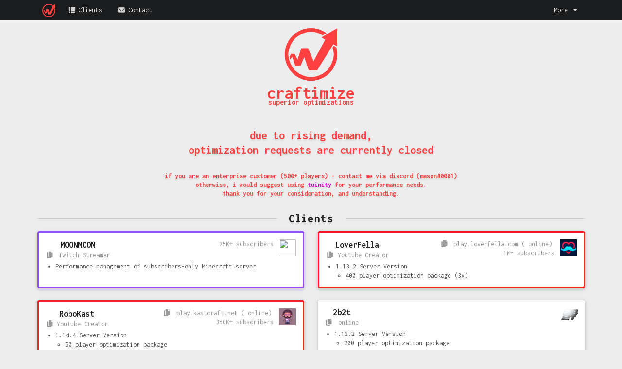

--- FILE ---
content_type: text/html
request_url: http://craftimize.com/
body_size: 11264
content:
<title>Craftimize</title>
<meta name="viewport" content="width=device-width, initial-scale=1">
<script defer src="https://use.fontawesome.com/releases/v5.0.9/js/all.js" integrity="" crossorigin="anonymous"></script>
<link href="https://fonts.googleapis.com/css?family=Inconsolata:400,700" rel="stylesheet">
<link rel="stylesheet" href="./style.css">
<link rel="shortcut icon" type="image/x-icon" href="/favicon.ico">
<link rel="stylesheet" type="text/css" href="https://cdnjs.cloudflare.com/ajax/libs/semantic-ui/2.4.1/semantic.min.css">
<script src="https://code.jquery.com/jquery-3.4.1.min.js" integrity="sha256-CSXorXvZcTkaix6Yvo6HppcZGetbYMGWSFlBw8HfCJo=" crossorigin="anonymous"></script>
<script src="https://cdnjs.cloudflare.com/ajax/libs/semantic-ui/2.4.1/semantic.min.js"></script>
<div class="ui inverted segment">
    <div class="ui inverted fixed menu">
        <div class="ui container">
            <a href="#" class="item" data-tooltip="To top of page" data-position="bottom left" data-inverted="" style="padding: 0.25rem 0.4rem">
                <div class="nav_logo">
                    <img src="/newlogo_noshadow.png" style="height: 2.5rem">
                </div>
            </a>
            <!--<a class="item">
                <i class="grid layout icon"></i>Packages
            </a>-->
            <a class="item">
                <i class="grid layout icon"></i>Clients
            </a>
            <a class="item">
                <i class="mail icon"></i>Contact
            </a>
            <div class="right menu">
                <div class="ui dropdown item">
                    More
                    <i class="dropdown icon"></i>
                    <div class="menu">
                        <a class="item" href="https://vigil.craftimize.com" target="_blank">
                            <i class="edit icon"></i>Client Panel
                        </a>
                        <a class="item" href="https://emergency.craftimize.com" target="_blank">
                            <i class="globe icon"></i>Emergency Contact
                        </a>
                    </div>
                </div>
            </div>
        </div>
    </div>
</div>
<div class="ui center aligned container">
    <img src="/newlogo_noshadow.png" class="header_logo">
    <p>
        <span class="header_logo_text">
            Craftimize
        </span>
        <br>
        <span class="header_logo_subtext">
            Superior optimizations
        </span>
    </p>
</div>
<br>
<div class="ui container">

    <style>
    h2 {
        display:block;
        text-align:center;
        font-weight:bold;
        font-size:24px;
        color:#ff4040;
        text-transform:lowercase;
        margin-bottom:30px;
        text-shadow:0 3px 3px rgba(0, 0, 0, 0.1)
    }
    h2.sub {
        display:block;
        text-align:center;
        font-weight:bold;
        font-size:14px;
        color:#ff4040;
        text-transform:lowercase;
        margin-bottom:30px;
        text-shadow:0 3px 3px rgba(0, 0, 0, 0.1)
    }
    h2 a {
        color: #ee00e2
    }
    </style>
    <h2>due to rising demand,<br>
    optimization requests are currently closed</h2>
    <h2 class="sub">If you are an enterprise customer (500+ players) - contact me via Discord (mason#0001)<br>
    Otherwise, I would suggest using <a href="https://github.com/Spottedleaf/Tuinity" target="_blank">Tuinity</a> for your performance needs.<br>
    thank you for your consideration, and understanding.</h4>
    <!--
    <h2 class="ui center aligned horizontal divider header">Optimization Packages</h2>
    <div class="packageList">
        <div class="ui secondary menu">
            <div class="header item">Server Version:</div>
            <a class="serverVer item active" href="#1.15.2" data-tab="1.15.2">1.15.2</a>
            <a class="serverVer item" href="#1.14.4" data-tab="1.14.4">1.14.4</a>
            <a class="serverVer item" href="#1.13.2" data-tab="1.13.2">1.13.2</a>
            <a class="serverVer item" href="#1.12.2" data-tab="1.12.2">1.12.2</a>
        </div>
        <div class="ui grid">
            <div class="twelve wide column">
                <div class="ui tab active" data-tab="1.15.2">
                    <div class="ui stackable version_cards two cards">
                        <div class="ui raised card">
                            <div class="content">
                                <div class="ui craftimize dividing header">
                                    <i class="rocket icon"></i>
                                    <div class="content">40 players @ 20tps
                                        <div class="sub header">$300/server</div>
                                    </div>
                                </div>
                            </div>
                        </div>
                    </div>
                </div>
                <div class="ui tab" data-tab="1.14.4">
                    <div class="ui stackable version_cards two cards">
                        <div class="ui raised card">
                            <div class="content">
                                <div class="ui craftimize dividing header">
                                    <i class="rocket icon"></i>
                                    <div class="content">40 players @ 20tps
                                        <div class="sub header">$300/server</div>
                                    </div>
                                </div>
                            </div>
                        </div>
                    </div>
                </div>
                <div class="ui tab" data-tab="1.13.2">
                    <div class="ui stackable version_cards two cards">
                        <div class="ui raised card">
                            <div class="content">
                                <div class="ui craftimize dividing header">
                                    <i class="rocket icon"></i>
                                    <div class="content">40 players @ 20tps
                                        <div class="sub header">$300/server</div>
                                    </div>
                                </div>
                            </div>
                        </div>
                    </div>
                </div>
                <div class="ui tab" data-tab="1.12.2">
                    <div class="ui stackable version_cards two cards">
                        <div class="ui raised card">
                            <div class="content">
                                <div class="ui craftimize dividing header">
                                    <i class="rocket icon"></i>
                                    <div class="content">40 players @ 20tps
                                        <div class="sub header">$300/server</div>
                                    </div>
                                </div>
                            </div>
                        </div>
                    </div>
                </div>
            </div>
            <div class="four wide column">
                <div class="ui segments">
                    <div class="ui raised segment">
                        <h3>Cool stuff we have</h3>
                    </div>
                    <div class="ui raised segment">
                        <ul style="list-style-type:none;">
                            <li><i class="icon checkmark"></i>We got lotta poop</li>
                            <ul>
                                <li>poop</li>
                            </ul>
                            <li><i class="icon checkmark"></i>We got lotta poop</li>
                            <li><i class="icon checkmark"></i>We got lotta poop</li>
                            <li><i class="icon checkmark"></i>We got lotta poop</li>
                            <li><i class="icon checkmark"></i>We got lotta poop</li>
                            <li><i class="icon checkmark"></i>We got lotta poop</li>
                            <li><i class="icon checkmark"></i>We got lotta poop</li>
                        </ul>
                    </div>
                </div>
            </div>
        </div>
    </div>
<br>
<div class="ui grid">
    <div class="four wide column">
        <ul style="list-style-type:none;">
            <li><i class="icon checkmark"></i>We got lotta poop</li>
            <ul>
                <li>poop</li>
            </ul>
            <li><i class="icon checkmark"></i>We got lotta poop</li>
            <li><i class="icon checkmark"></i>We got lotta poop</li>
            <li><i class="icon checkmark"></i>We got lotta poop</li>
        </ul>
    </div>
    <div class="four wide column">
        <ul style="list-style-type:none;">
            <li><i class="icon checkmark"></i>We got lotta poop</li>
            <ul>
                <li>poop</li>
            </ul>
            <li><i class="icon checkmark"></i>We got lotta poop</li>
            <li><i class="icon checkmark"></i>We got lotta poop</li>
            <li><i class="icon checkmark"></i>We got lotta poop</li>
        </ul>
    </div>
    <div class="four wide column">
        <ul style="list-style-type:none;">
            <li><i class="icon checkmark"></i>We got lotta poop</li>
            <ul>
                <li>poop</li>
            </ul>
            <li><i class="icon checkmark"></i>We got lotta poop</li>
            <li><i class="icon checkmark"></i>We got lotta poop</li>
            <li><i class="icon checkmark"></i>We got lotta poop</li>
        </ul>
    </div>
    <div class="four wide column">
        <ul style="list-style-type:none;">
            <li><i class="icon checkmark"></i>We got lotta poop</li>
            <ul>
                <li>poop</li>
            </ul>
            <li><i class="icon checkmark"></i>We got lotta poop</li>
            <li><i class="icon checkmark"></i>We got lotta poop</li>
            <li><i class="icon checkmark"></i>We got lotta poop</li>
        </ul>
    </div>
</div>
-->
    <h2 class="ui center aligned horizontal divider header">
        Clients
    </h2>
    <div class="ui stackable two cards">
        <div style="border: 3px solid #9149fc;" class="ui raised card">
            <div class="content">
                <img class="right floated mini ui image" src="https://static-cdn.jtvnw.net/jtv_user_pictures/3973e918fe7cc8c8-profile_image-70x70.png">
                <div class="left floated">
                    <div class="center aligned header">
                        <h3>MOONMOON</h3>
                    </div>
                    <div class="meta">
                        <a href="//twitch.tv/moonmoon" target="_blank">
                            <span class="client_list_playercount" data-tooltip="Open Link" data-position="left center">
                                <i class="copy icon"></i>
                                Twitch Streamer
                                <br>
                            </span>
                        </a>
                    </div>
                </div>
                <div class="right floated">
                    <div class="meta">
                        25K+ subscribers
                    </div>
                </div>
                <div class="description">
                    <ul>
                        <li>Performance management of subscribers-only Minecraft server</li>
                    </ul>
                </div>
            </div>
        </div>
        <div style="border: 3px solid #fd1a20;" class="ui raised card">
            <div class="content">
                <img class="right floated mini ui image" src="https://yt3.ggpht.com/a/AGF-l7_HCWA1OnNoonLPbk-MUg4HAi9IBeYLjOPCbg=s176-c-k-c0x00ffffff-no-rj-mo">
                <div class="left floated">
                    <div class="center aligned header">
                        <h3>LoverFella</h3>
                    </div>
                    <div class="meta">
                        <a href="//youtube.com/channel/UCt6XC9hvuZtlxfDYvI1WAEg" target="_blank">
                            <span class="client_list_playercount" style="cursor: pointer;" data-tooltip="Open Link" data-position="left center">
                                <i class="copy icon"></i>
                                Youtube Creator
                            </span>
                        </a>
                    </div>
                </div>
                <div class="right floated">
                    <div class="meta right aligned">
                        <a>
                            <span class="client_list_playercount" style="cursor: pointer;" data-tooltip="Copy IP" data-position="left center">
                                <i class="copy icon"></i>
                                play.loverfella.com (<span class="playerCount_LoverFella"></span> online)
                            </span>
                        </a>
                        <br>
                        1M+ subscribers
                    </div>
                </div>
                <div class="description">
                    <ul>
                        <li>1.13.2 Server Version</li>
                        <ul>
                            <li>400 player optimization package (3x)</li>
                        </ul>
                    </ul>
                </div>
            </div>
        </div>
        <div style="border: 3px solid #fd1a20;" class="ui raised card">
            <div class="content">
                <img class="right floated mini ui image" src="https://yt3.ggpht.com/a/AGF-l7_29MAjeHmbTmByxO6kfifJJZw8Fp1neusjdg=s288-c-k-c0xffffffff-no-rj-mo">
                <div class="left floated">
                    <div class="center aligned header">
                        <h3>RoboKast</h3>
                    </div>
                    <div class="meta">
                        <a href="//youtube.com/user/robokastgaming/videos" target="_blank">
                            <span class="client_list_playercount" style="cursor: pointer;" data-tooltip="Open Link" data-position="left center">
                                <i class="copy icon"></i>
                                Youtube Creator
                            </span>
                        </a>
                    </div>
                </div>
                <div class="right floated">
                    <div class="meta right aligned">
                        <a>
                            <span class="client_list_playercount" style="cursor: pointer;" data-tooltip="Copy IP" data-position="left center">
                                <i class="copy icon"></i>
                                play.kastcraft.net (<span class="playerCount_KastCraft"></span> online)
                            </span>
                        </a>
                        <br>
                        350K+ subscribers
                    </div>
                </div>
                <div class="description">
                    <ul>
                        <li>1.14.4 Server Version</li>
                        <ul>
                            <li>50 player optimization package </li>
                        </ul>
                    </ul>
                </div>
            </div>
        </div>
        <div class="ui raised card">
            <div class="content">
                <img class="right floated mini ui image" src="[data-uri]">
                <div class="left floated">
                    <div class="center aligned header">
                        <h3>2b2t</h3>
                    </div>
                    <div class="meta">
                        <a>
                            <span class="client_list_playercount" style="cursor: pointer;" data-tooltip="Copy IP" data-position="left center">
                                <i class="copy icon"></i>
                                <span class="playerCount_2b2t"></span> online
                            </span>
                        </a>
                    </div>
                </div>
                <div class="description">
                    <ul>
                        <li>1.12.2 Server Version</li>
                        <ul>
                            <li>200 player optimization package </li>
                        </ul>
                    </ul>
                </div>
            </div>
        </div>
    </div>
    <br>
    <div class="ui stackable four cards portfolioContainer">
    </div>
</div>
<br><br>
<div class="ui container">
    <h2 class="ui center aligned horizontal divider header">
        Contact
    </h2>
    <div class="ui centered stackable four cards">
        <div class="ui raised card">
            <div class="content">
                <div class="ui discord dividing header">
                    <!--<a href="http://craftimize.com/discord.php" target="_blank">
                    <div class="ui vertical animated small button" style="float: right;" tabindex="0">
                        <div class="visible content">Server</div>
                        <div class="hidden content">
                            <i class="users icon"></i>
                        </div>
                    </div>
                    </a>-->
                    <i class="discord icon"></i>
                    <div class="content">Discord
                        <div class="sub header">mason#0001</div>
                    </div>
                </div>
            </div>
        </div>
        <div class="ui raised card">
            <div class="content">
                <div class="ui telegram dividing header">
                    <i class="telegram plane icon"></i>
                    <div class="content">Telegram
                        <div class="sub header">@masonxxx</div>
                    </div>
                </div>
            </div>
        </div>
        <div class="ui raised card">
            <div class="content">
                <div class="ui craftimize dividing header">
                    <i class="icon"><img src="/newlogo_noshadow.png" style="height: 40px"></i cl>
                    <div class="content">Email
                        <div class="sub header"><a href="/cdn-cgi/l/email-protection" class="__cf_email__" data-cfemail="fa979b899594ba99889b9c8e939793809fd4999597">[email&#160;protected]</a></div>
                    </div>
                </div>
            </div>
        </div>
    </div>
</div>
<br><br><br><br><br><br><br><br><br><br><br>
<script data-cfasync="false" src="/cdn-cgi/scripts/5c5dd728/cloudflare-static/email-decode.min.js"></script><script src="https://cdnjs.cloudflare.com/ajax/libs/jquery.address/1.6/jquery.address.min.js" type="text/javascript"></script>
<script>
    const servers = [
        // { name: "EarthMC",        ip: "earthmc.net",            services: [{ version: "1.15.2", players: "200" }] },
        { name: "Aspiria MC",     ip: "play.aspiriamc.com",     services: [{ version: "1.15.2", players: "150", quantity: 2 }] },
        { name: "Vulengate",      ip: "play.vulengate.com",     services: [{ version: "1.15.2", players: "150", quantity: 5 }] },
        { name: "Foxcraft",       ip: "mcfoxcraft.com",         services: [{ version: "1.15.2", players: "150", quantity: 1 }, { version: "1.15.2", players: "75", quantity: 1 }] },
        { name: "FruitServers",   ip: "mc.fruitservers.net",    services: [{ version: "1.15.2", players: "150", quantity: 2 }] },
        { name: "TreeMC",         ip: "hub.treemc.net",         services: [{ version: "1.14.4", players: "150", quantity: 2 }] },
        { name: "Detox Network",  ip: "mc.detox.gg",            services: [{ version: "1.15.2", players: "75", quantity: 2 }] },
        { name: "MINERAZE",       ip: "play.mineraze.net",      services: [{ version: "1.15.2", players: "150" }] },
        { name: "Zaluria",        ip: "play.zaluria.com",       services: [{ version: "1.15.2", players: "75" }] },
        { name: "AzertuMC",       ip: "play.azertumc.com",      services: [{ version: "1.15.2", players: "150" }] },
        { name: "DifferentCraft", ip: "mc.differentcraft.net",  services: [{ version: "1.15.2", players: "75" }] },
        { name: "InsanityCraft",  ip: "play.insanitycraft.net", services: [{ version: "1.14.4", players: "200", quantity: 3 }] },
        { name: "PhanaticMC",     ip: "play.phanaticmc.com",    services: [{ version: "1.14.4", players: "75",  quantity: 3 }] },
        { name: "ConspiracyCraft",ip: "conspiracycraft.us",     services: [{ version: "1.15.2", players: "75" }] },
        { name: "Complex Gaming", ip: "hub.mc-complex.com",     services: [{ version: "1.15.2", players: "250",  quantity: 4 }] },
        { name: "Blaze Gaming",   ip: "play.mc-blaze.com",      services: [{ version: "1.15.2", players: "150", quantity: 2 }] },
    ]

    let $cards = new Array()
    servers.forEach(server => {
        let $desc = new Array()
        let $card = `
        <div class="ui raised card template-card">
            <div class="content">
                <img class="right floated mini ui image" src="servers/icons/${server.ip}.png">
                <div class="left floated">
                    <div class="center aligned header card-title">
                        <h4>${server.name}</h4>
                    </div>
                    <div class="meta">
                        <a>
                            <span class="client_list_playercount" style="cursor: pointer;" data-tooltip="Copy IP" data-position="left center">
                                <i class="copy icon"></i>
                                <span class="playerCount_${server.name.replace(" ", "_")}">${server.playerCount}</span> online
                            </span>
                        </a>
                    </div>
                </div>
                <div class="description">
                    ${getDescs(server)}
                </div>
            </div>
        </div>`
        $card = {name: server.name, card: $card, playerCount: 0}
        $cards.push($card)
    })

    servers.push({ name: "2b2t",        ip: "2b2t.org", })
    servers.push({ name: "LoverFella",  ip: "play.loverfella.com", })
    servers.push({ name: "KastCraft",   ip: "play.kastcraft.net", })
    function pingServers() {
        servers.forEach((server) => {
            $.getJSON(`https://api.mcsrvstat.us/2/${server.ip}`, function (json) {
                if (json.online === true) {
                    $(`.playerCount_${server.name.replace(" ", "_")}`).text(json.players.online)
                    $cards.forEach(card => {
                        if (card.name == server.name) card.playerCount = json.players.online
                    })
                } else {
                    $(`.playerCount_${server.name.replace(" ", "_")}`).text("0")
                }
            })
        })
        orderCards()
    }

    function orderCards() {
        $cards.sort((a, b) => b.playerCount - a.playerCount)
        let portfolio = $('.portfolioContainer')
        portfolio.empty()
        $cards.forEach((card) => {
            portfolio.append(card.card)
        })
    }

    pingServers()
    setTimeout(() => {
        pingServers()
        setInterval(() => {
            pingServers()
        }, 15000);
    }, 200);

    $('.packageList .menu .item').tab({
        history: true,
        historyType: 'hash'
    })

    const verButtons = document.querySelectorAll(".packageList .menu .serverVer.item");
    verButtons.forEach(button => {
        $(button).address(function() {
            return $(this).attr('href').replace(/^#/, '');
        });
    })

    function getDescs(server) {
        let services = new Array()
        server.services.forEach(service => {
            const $service = `<ul>
                <li>${service["version"]}: </li>
                <ul>
                    <li>${service["players"]} players @ 20tps ${service["quantity"] > 0 ? `(${service["quantity"]}x)` : ""}</li>
                </ul>
            </ul>`
            services.push($service)
        })
        return services.join("")
    }
</script>
<!--
<script>
    const servers = ["Server 1", "Server 2", "Server 3", "Server 4", "Server 5"]
    const $card = $('.template-card').clone();

    servers.forEach((server) => {
        let new_card = $card.clone();
        new_card.find('.card-title').text(server);
        new_card.find('.card-ip').text(server);
        new_card.removeClass('.template-card');
        $('.portfolioContainer').append(new_card);
    });
</script>
-->
<!--
    <ul id="networks">
        <li>The Seed</li>
        <li>AspiriaMC</li>
        <li>EarthMC</li>
        <li>Vulengate</li>
        <li>Craftadia</li>
        <li>Desteria</li>
        <li>The Archon</li>
        <li>MineSaga</li>
        <li>LemonCloud</li>
        <li>FadeCloud</li>
        <li>GotPvP</li>
        <li>Snapcraft</li>
        <li>DesiredCraft</li>
        <li>GrandTheftMinecart</li>
        <li>PrimeMC</li>
        <li>Becto</li>
        <li>ArcadeWars</li>
        <li>SkittleMC</li>
        <li>ManaCube</li>
        <li>SkyMetro</li>
        <li>Arkham Network</li>
        <li>ArcadianMC</li>
        <li>NemeGaming</li>
        <li>FoxCraft</li>
        <li>DusDavidGames</li>
        <li>Skyblock City</li>
        <li>ReeveMC</li>
        <li>MomentoNetwork</li>
        <li>RebirthCraft</li>
        <li>ParadiseMC</li>
    </ul>

    <div id="contact">

        <hr>

        <p>
            If you're interested in bringing the quality of your network to the highest of standards, shoot me an email or Skype DM so we can talk business.
        </p>

        <span class="skype"><i class="fab fa-skype"></i> publicpwner21</span>

        <span class="env">
                <i class="fas fa-envelope"></i>
        mason@craftimize.com
            </span>

        <span class="discord"><i class="fab fa-discord"></i> mason#0001</span>

    </div>

</section>

<section id="footer" class="container">
    <span>&copy; 2019 <b>Craftimize LLC</b>. All Rights Reserved.</span>
    <a id="tm" href="https://nikolovdzn.com/" title="Web Designer"></a>
</section>
-->

<script>
$('.ui.dropdown')
  .dropdown({
      on: 'hover'
  });
</script>
</body>
</html>
<script defer src="https://static.cloudflareinsights.com/beacon.min.js/vcd15cbe7772f49c399c6a5babf22c1241717689176015" integrity="sha512-ZpsOmlRQV6y907TI0dKBHq9Md29nnaEIPlkf84rnaERnq6zvWvPUqr2ft8M1aS28oN72PdrCzSjY4U6VaAw1EQ==" data-cf-beacon='{"version":"2024.11.0","token":"870b05dbded04398b3557f5c91e674ba","r":1,"server_timing":{"name":{"cfCacheStatus":true,"cfEdge":true,"cfExtPri":true,"cfL4":true,"cfOrigin":true,"cfSpeedBrain":true},"location_startswith":null}}' crossorigin="anonymous"></script>


--- FILE ---
content_type: text/css
request_url: http://craftimize.com/style.css
body_size: 457
content:
body {
    background-color: #ededed !important;
    /*background-color: #393939 !important;*/
    font-family: 'Inconsolata' !important;
}

.header_logo {
	width: 10rem;
	height: 10rem;
}

.header_logo_text {
    font-weight: bold;
    font-size: 36px;
    color: #ff4040;
    text-transform: lowercase;
}

.header_logo_subtext {
    font-weight: bold;
    font-size: 16px;
    color: #ff4040;
    text-transform: lowercase;
}

.ui.craftimize.header {
    color: #ff4040 !important;
}

.ui.craftimize.dividing.header {
    border-bottom: 2px solid #ff4040;
}

.ui.discord.header {
    color: #7289DA !important;
}

.ui.discord.dividing.header {
    border-bottom: 2px solid #7289DA;
}

.ui.telegram.header {
    color: #0088cc !important;
}

.ui.telegram.dividing.header {
    border-bottom: 2px solid #0088cc;
}

h1, h2, h3, h4, h5, .ui.menu {
    font-family: 'Inconsolata' !important;
}

.ui.header .icon:only-child {
    margin-right: 0 !important;
}

ul {
    padding-inline-start: 20px;
    margin-block-end: 0 !important;
}

.description ul:not(:first-child) {
    margin-block-start: 0 !important;
}

.ui.inverted.menu .item:before {
    display: none;
}